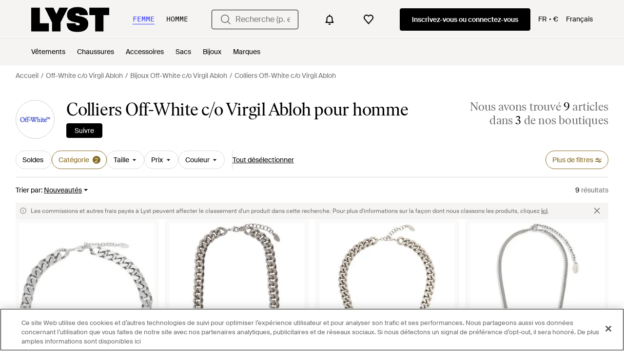

--- FILE ---
content_type: application/javascript
request_url: https://www.lyst.com/fr-fr/i18n/jsoni18n.js?bundle_ids=feeds.js,runtime.js&version=fr_djangojs_f61a28bbb88d9c318c315ec8bc2f2a16a074ab23915587907c626cfd8566dacb.zip&bundle_hash=2ff541e1740b46d9e2d03e7baeefd0864807d83b
body_size: 9850
content:
loadCatalog({"catalog": {"footer.help_info.private_sellers_link": "Vente entre particuliers", "feed.min_price_slider.aria_label": "Curseur du prix minimum", "product.view_seller_details": "Voir les d\u00e9tails du vendeur", "footer.help_info.terms_and_conditions_link": "Conditions g\u00e9n\u00e9rales", "product_card.more_colors_available": "Autres couleurs disponibles", "member_signup.modal.aspirer_acquisition.title": "27 000 marques. Un seul choix.", "search.suggestions.other_suggestions.label": "Autres suggestions", "feed.filters.no_size_selected": "Aucune taille s\u00e9lectionn\u00e9e", "paginated_carousel.prev_btn_txt": "Pr\u00e9c\u00e9dent", "promotion_message.promotion_text.single_active_promotion": "1 promotion active", "settings.account.updating": "Mise \u00e0 jour de vos param\u00e8tres", "oos_product.signup_bis_alert_set.button": "Alerte de disponibilit\u00e9 activ\u00e9e", "settings.account.help.help_centre": "Assistance", "footer.help_info.intellectual_property_link": "Propri\u00e9t\u00e9 intellectuelle", "footer.help_info.become_a_partner_link": "Devenez notre partenaire", "account.register.return_lead_btn_follow_products_store": "Follow store", "footer.follow_us.instagram_tooltip": "Lyst sur Instagram", "feed.filter.category_size_error": "D\u00e9sol\u00e9s, il n'y a aucune taille pour cette cat\u00e9gorie", "product.breadcrumbs.type_by_designer": "{product_type} {designer_name}", "promotion_message.designer.expires_label": "Expire le", "oos_product.tracking_single_retailer_notification": "Tracking 1 Retailer", "feed.omnibus_fashionclip_disclaimer.label": "Ces r\u00e9sultats peuvent \u00eatre obtenus gr\u00e2ce \u00e0 des algorithmes exp\u00e9rimentaux et \u00e0 l'IA. Envoyez-nous vos commentaires <a {omnibus_link_props}>ici</a>.", "account.register.only_fashion_website.title": "Le seul site de mode dont vous avez besoin", "in_stock_product.from_retailer": "Disponible chez : {retailer_name}", "feed_sort.option_label.last_saved": "Derni\u00e8re sauvegarde", "product_edit_button.label": "Modifier le produit", "account.set_country_btn_text": "D\u00e9finir le pays", "footer.help_info.returns_policy_link": "Politique de retour", "promotion_message.previously_expired_promotions_number": "{number} promotions expir\u00e9es", "storefront.articles.title": "En vedette dans", "sale_feed.header.designer": "Articles {designer_name} en solde", "feed.filters.top_level_category.band": "Tour de dos", "feed.page_title.type_for_gender_color.designer": "{product_type} {designer_name} en coloris {color} {for_gender}", "product.buy_area.checkout_lyst.label": "Paiement sur Lyst", "product.buy_area.see_more_sizes": "Cliquez pour voir plus de tailles", "feed.filters.color_title": "Couleur", "checkout.error.shipping_address_refused.message": "Le d\u00e9taillant ne livre pas \u00e0 cette adresse.\n\nVeuillez essayer une autre adresse.", "checkout.error.bad_domain.message": "Nous n'avons pas pu reconna\u00eetre cette adresse comme \u00e9tant valide.\n\nVeuillez la v\u00e9rifier \u00e0 nouveau ou essayer une autre adresse.", "general.free_shipping": "Livraison gratuite", "checkout.buy_now": "Acheter maintenant", "feed.filters.top_level_category.outerwear": "V\u00eatements d'ext\u00e9rieur", "account.resend_reset_link.title": "Lien envoy\u00e9 par e-mail", "settings.account.subscriptions.notifications.description": "Notifications instantan\u00e9es lorsque les articles que vous avez aim\u00e9s sont en promotion ou \u00e0 nouveau disponibles", "general.about_retailer": "\u00c0 propos de {retailer_name}", "footer.help_info.privacy_and_cookie_policy_link": "Politiques de confidentialit\u00e9 et cookies", "feed.filters.discount_high_low": "R\u00e9ductions (ordre d\u00e9croissant)", "feed.filters_size_category_first.description": "Veuillez s\u00e9lectionner une cat\u00e9gorie avant de filtrer par taille", "in_stock_product.or_separator": "ou", "in_stock_product.compare_prices.retailer_title": "Boutique", "member_signup.modal.out_of_stock.title": "Devenez membre Lyst et nous vous pr\u00e9viendrons lorsque cet article sera \u00e0 nouveau en stock.", "feed.filters.top_level_category.suits_and_tailoring": "Costumes et tailleurs", "feed.filter.no_size_message": "Choisissez une cat\u00e9gorie diff\u00e9rente pour filtrer par taille", "promotion_message.promotion_text.copied_to_clipboard": "Copi\u00e9 dans le presse-papiers", "feed.filters.category.view_all_categories": "Afficher toutes les cat\u00e9gories", "feed_pagination.summary_showing_products": "{current_product_count} sur {total_product_count} affich\u00e9s", "in_stock_product.compare_prices.store_title": "Informations de la boutique", "product.breadcrumbs.subcategory_for_gender": "{product_subcategory} {for_gender}", "in_stock_product.from_retailer.in_spans": "<span {from_span_props}>De</span> <span {retailer_name_span_props}>{retailer_name}</span>", "feed.filters.category.all_categories": "Toutes les cat\u00e9gories", "general.next_btn": "Suivant", "app_landing.available_ios.label": "Disponible sur iOS et Android", "header.navigation.sign_in_log_in.cta": "Inscrivez-vous ou connectez-vous", "account.all_benefits.value_prop.label": "Recevez des alertes concernant les articles, Enregistrez vos recherches, Cr\u00e9ez une wishlist", "settings.account.country.update_failed": "Problem updating your location", "in_stock_product.store_comparison_title": "Comparaison", "feed.filters.clear_btn_text": "D\u00e9s\u00e9lectionner", "oos_product.info_callout_icon": "We checked over 600 retailers today for you, and this item is currently unavailable.", "feed.max_price_slider.aria_label": "Curseur du prix maximum", "footer.follow_us.facebook_tooltip": "Lyst sur Facebook", "storefront.shipping_info.country": "Livraison possible : {country}", "feeds.curated_products.related_category": "Cat\u00e9gories similaires", "burger_menu.language_selector.title": "Langue", "checkout.error.unsupported_card.title": "Votre carte n'est pas prise en charge", "feed.filters.more_filters_title": "Plus de filtres", "account.save_new_password.cta": "Sauvegarder le nouveau mot de passe", "in_stock_product.see_more_related_btn_label": "Voir plus", "product.buy_area.lyst_shop_partner": "Partenaire Lyst Shop", "designer_shop.designer_gender_page_title": "{designer_name} {for_gender}", "error.oos_modal.title": "Cet article est en rupture de stock", "member_signup.modal.on_sale.title": "Devenez membre de Lyst pour recevoir des alertes de prix sur les articles que vous aimez.", "member_signup.member_save_products.title": "Lyst est encore mieux quand vous \u00eates membre", "sale_feed.title.product_taxonomy_for_designer_and_gender": "{product_taxonomy} {designer_name} {for_gender} en promotion", "oos_product.oos.label": "\u00c9puis\u00e9", "site_links.view_all": "Voir tous les articles", "follow_button.label.follow": "Suivre", "checkout.payment.header": "Paiement", "product.buy_area.more_like_this.label": "Articles similaires", "feed.retailers_count.label_v2.in_spans": ["dans <span {count_span_props}>{count}</span> de nos boutiques", "dans <span {count_span_props}>{count}</span> de nos boutiques"], "product.buy_from_store": "Acheter en magasin", "product.buy_area.store_size.label": "Taille en boutique", "footer.links_lyst_news": "Lyst News", "in_stock_product.compare_prices.see_retailer_available_sizes": "Voir les tailles disponibles de la marque", "checkout.page_title": "Paiement", "wishlist_items.current_user_not_saved_items_desc1": "Ajoutez vos articles pr\u00e9f\u00e9r\u00e9s \u00e0 votre liste de souhaits afin qu'ils s'affichent ici", "oos_product.product_details_photos_title": "Galerie", "in_stock_product.out_of_stock_size": "Vous ne voyez pas votre taille\u00a0?", "account.reset_password.title": "R\u00e9initialisez votre mot de passe", "feed.filters.category.view_all_category_name": "Afficher toute la cat\u00e9gorie {category_name}", "error.general_modal.title": "Une erreur s'est produite", "settings.account.form.new_password_label": "Nouveau mot de passe", "app_landing.scan_code.title": "Scannez le code sur votre t\u00e9l\u00e9phone", "footer.help_info.product_ranking_link": "Informations sur le classement des produits", "feed.filters.price_high_low": "Prix d\u00e9croissant", "account.register.already_member.label": "Vous semblez d\u00e9j\u00e0 avoir un compte !", "product.breadcrumbs.type_by_designer_for_gender": "{product_type} {designer_name} {for_gender}", "general.read_more": "Afficher la suite", "settings.account.set_password_prompt": "Vous n\u2019avez pas d\u00e9fini de mot de passe pour ce compte. Vous \u00eates peut-\u00eatre connect\u00e9 via Facebook ou Google. Pour mettre \u00e0 jour les param\u00e8tres de votre compte, veuillez d\u2019abord <em> <a/{password_reset_link_props}> r\u00e9initialiser votre mot de passe </a> </em>.", "settings.account.subscriptions.receiving_emails_to": "Vous recevez actuellement des mises \u00e0 jour par e-mail \u00e0 l'adresse <b>{email}</b>.", "member_signup.modal.in_stock.title": "Devenez membre de Lyst pour vous procurer des pi\u00e8ces embl\u00e9matiques gr\u00e2ce \u00e0 des alertes de prix intelligentes.", "settings.account.gender.update_failed": "Problem updating your shopping preferences", "settings.account.subscriptions.newsletters.description": "Recommandations personnalis\u00e9es \u00e0 partir de vos marques pr\u00e9f\u00e9r\u00e9es et de vos recherches sauvegard\u00e9es", "checkout.error.payment_refused.title": "Votre paiement n'a pas \u00e9t\u00e9 effectu\u00e9", "oos_product.alert_set_for_size": "Alert set for size", "checkout.error.payment_method.message": "Nous sommes d\u00e9sol\u00e9s, mais une erreur est survenue. Veuillez r\u00e9essayer.\n\nVous n'avez pas \u00e9t\u00e9 factur\u00e9.", "burger_menu.my_list_section_title": "Mon Lyst", "member_signup.modal.aspirer_acquisition.subtitle": "Que vous soyez \u00e0 la recherche de l'instant pr\u00e9sent ou de votre garde-robe d\u00e9finitive, Lyst est l\u00e0 pour vous. Inscrivez-vous pour recevoir des conseils d'experts en mati\u00e8re de mode et faites vos achats de mani\u00e8re plus intelligente avec Lyst.", "product_card.promo_label.sale": "R\u00e9duction", "back_to_top": "Retour au d\u00e9but", "cookie_notification.cookie_settings.title": "Param\u00e8tres cookies", "feed.page_title.subcategory_color.designer": "{product_subcategory} {designer_name} en coloris {color}", "sale_feed.header.designer_for_gender": "{designer_name} {for_gender} en promotion", "feed.created_by_lyst.label": "Cr\u00e9\u00e9 par Lyst", "new_login.email_permission_modal.title": "Restons en contact", "oos_product.info_callout_affiliate_multiple_retailers": "Over 600 retailers checked today. Last seen at {retailer_name} and {retailer_count} others.", "header.user_dropdown.sign_out": "Se d\u00e9connecter", "is_product.shop_now.app_overlay_block.title_4": "Suivez cet article et recevez des notifications quand il est en promotion au m\u00eame endroit", "oos_product.create_back_in_stock_alert_body": "Nous parcourons chaque jour les stocks de plus de 450 boutiques. Nous vous alerterons d\u00e8s que l\u2019article sera de nouveau disponible.", "product.related_products.new_arrivals": "Nouveaut\u00e9s", "footer.links_about_us": "\u00c0 propos de Lyst", "settings.account.save_success_alert_txt": "Votre compte a \u00e9t\u00e9 mis \u00e0 jour", "in_stock_product.sizes_heading": "Tailles disponibles", "product_card.product_description.label": "product description", "header.gender.men": "Homme", "feed.filters.top_level_category.shoes": "Chaussures", "account.register.legal_agreement.sign_up_checkbox_label": "Je souhaite recevoir des informations \u00e0 propos des produits, des services et des promotions, y compris des alertes e-mail personnalis\u00e9es de la part de Lyst.\nVous pouvez vous d\u00e9sinscrire \u00e0 tout moment.", "feed.filters.top_level_category.dresses": "Robes", "password_reset_complete.website_link.text": "Se connecter sur le site", "price_comparison.prices_between": "Prix compris entre {min_price} et {max_price}", "promotion_message.promotion_text.limited_time_promotion": "Promotion \u00e0 dur\u00e9e limit\u00e9e", "account.register.sign_up_with_provider": "Continuer avec {social_auth_provider}", "account.set_password_contain.title": "Votre mot de passe doit contenir au moins :", "settings.account.form.subscriptions.off": "D\u00e9sactiver", "feed.filter.all_filters": "Tous les filtres", "general.similar_items": "Articles similaires", "promotion.button.see_all": "Tout voir", "promotion_message.promotions_text.use_code": "Utilisez le code :", "in_stock_product.compare_prices.sizes_title": "Tailles disponibles", "oos_product.info_callout_affiliate": "Over 600 retailers checked today. Last seen at {retailer_name}.", "product.product_more_details_try_instead": "Ce n'est pas votre style ? Jetez un \u0153il \u00e0 ces articles :", "feed.filters.recommended": "Articles recommand\u00e9s", "account.reset_password.desc": "Cr\u00e9ez un mot de passe contenant au moins 8 caract\u00e8res. N'utilisez pas de mot de passe d\u00e9j\u00e0 utilis\u00e9.", "in_stock_product.compare_prices.see_more_prices_cta_singular": "Voir {count} autres prix", "general.less": "R\u00e9duire", "feed.store_updates.cta": "Suivre", "feed.header.template_size_for_men_category": "{category} {country} {size_number} pour homme", "designer_updates.get_updates_designer.in_spans": "Recevez des alertes sur <span {designer_name_span_props}>{designer_name}</span>", "settings.account.form.subscriptions.on": "Activer", "footer.international.title": "International", "settings.account.subscriptions.promotions.description": "Promotions sp\u00e9ciales et r\u00e9ductions occasionnelles de vos boutiques pr\u00e9f\u00e9r\u00e9es", "settings.account.password_change": "Modifier votre mot de passe", "storefront.modal.button.visit_full_store": "Acc\u00e9der \u00e0 la boutique", "feed.browse_title": "Parcourir", "settings.account.form.subscription.promotions.label": "Promotions", "account.register.return_lead_btn_follow_search": "Follow search", "header.country_picker.label": "country picker", "account.resend_login_link.desc": "Nous venons de vous envoyer un e-mail \u00e0 {user_email_address} pour vous connecter. Veuillez v\u00e9rifier votre bo\u00eete de r\u00e9ception.", "burger_menu.country_selector": "Pays : {country} - {currency_indicator}", "suggestion_card.shop_sale_btn_label": "Parcourir les soldes", "checkout.error.unsupported_card.message": "Veuillez essayer un autre mode de paiement.\n\nVous n'avez pas \u00e9t\u00e9 factur\u00e9 pour cette transaction.", "product.buy_area.official_store.label": "Boutique officielle", "lyst_type.retailer": "Boutique", "account.register.legal_agreement.sign_up_opt_in_terms_us_version": "En cr\u00e9ant un compte, vous acceptez les <a {terms_and_conditions_link_props}><em>Conditions g\u00e9n\u00e9rales</em></a> de Lyst et vous consentez \u00e0 recevoir des informations par e-mail de la part de Lyst. Pour en savoir plus sur la fa\u00e7on dont Lyst utilise et prot\u00e8ge vos donn\u00e9es personnelles, consultez la <a {privacy_policy_link_props}><em>Politique de confidentialit\u00e9</em></a> de Lyst.", "price_comparison.compare_prices": "Comparer les prix", "feed.filters.newest": "Nouveaut\u00e9s", "search.suggestions.recent_searches.label": "Recherches r\u00e9centes", "account.set_country": "S\u00e9lectionnez votre pays", "account.set_password_contain_1_upper.label": "1 lettre majuscule", "product.breadcrumbs.category_by_designer_for_gender": "{product_category} {designer_name} {for_gender}", "account.invalid_password_format.label": "Format de mot de passe invalide", "product.breadcrumbs.subcategory_by_designer": "{product_subcategory} {designer_name}", "account.register.follow_products_deals_store.title": "Suivez les nouveaux produits et offres de {retailer_name}", "account.register.return_lead_btn_follow_products_designer": "Follow designer", "error.400.title": "D\u00e9sol\u00e9, une erreur est survenue.", "product.breadcrumbs.category_for_gender": "{product_category} {for_gender}", "general.change": "Modifier", "app_header_menu.brands_a_z": "Cr\u00e9ateurs A-Z", "in_stock_product.see_size_information": "Consulter le guide des tailles", "password_reset_complete.title": "Vous avez chang\u00e9 votre mot de passe !", "tooltip.wishlist": "Enregistrez des articles dans votre liste de souhaits et recevez des alertes de prix.", "footer.help_info.shipping_policy_link": "Politique de livraison", "account.confirm_your_password.label": "Confirmez votre mot de passe", "general.or": "ou", "member_signup.generic_member.title": "Lyst est encore mieux quand vous \u00eates membre. Inscrivez-vous ou connectez-vous pour devenir un pro de la mode.", "general.previous_btn": "Pr\u00e9c\u00e9dent", "footer.help_info.refund_policy_link": "Politique de remboursement", "feed.header.template_size_for_women_category": "{category} {country} {size_number} pour femme", "feed.product_count.label": ["{count} article", "{count} articles"], "product.buy_area.excluding_shipping_free_over.label": "Hors frais de livraison de {shipping_cost_format} (gratuit pour les commandes sup\u00e9rieures \u00e0 {free_shipping_threshold})", "feed.page_title.type_color.designer": "{product_type} {designer_name} en coloris {color}", "checkout.error.buy_now.message": "Nous sommes d\u00e9sol\u00e9s, mais une erreur est survenue lors de la tentative de paiement. Veuillez r\u00e9essayer.\n\nVous n'avez pas \u00e9t\u00e9 factur\u00e9 pour cette transaction.", "burger_menu.language_selector": "Langue : {language}", "in_stock_product.size_and_fit_text": "Pour conna\u00eetre la disponibilit\u00e9 des tailles et les informations sur les coupes, consultez la page du d\u00e9taillant.", "feed.filters.no_gender": "Recherchez-vous des articles pour homme ou pour femme ?", "promotion_message.designer.promo_btn_text": "Promos", "feed.header.template_material_all": "{category_name} en {material}", "feed.omnibus_disclaimer.label": "Les commissions et autres frais pay\u00e9s \u00e0 Lyst peuvent affecter le classement d'un produit dans cette recherche. Pour plus d'informations sur la fa\u00e7on dont nous classons les produits, cliquez <a {omnibus_link_props}>ici</a>.", "general.continue": "Continuer", "product.buy_area.excluding_shipping_info.label": "Hors frais de livraison de {shipping_cost_format}", "general.back_btn_text": "Retour", "oos_product.info_callout_no_retailers": "We checked over 600 retailers today for you, and this item isn\u2019t available in your region.", "general.more_information": "Plus d'informations", "promotion_message.currently_active_promotions": "Promotions en cours", "error.checkout.size_needed": "Veuillez s\u00e9lectionner une taille pour passer au paiement.", "footer.help_info.contact_link": "Nous contacter", "input.field.required": "Veuillez remplir ce champ.", "in_stock_product.size_guide": "Guide des tailles", "error.general_modal.description": "Nous sommes d\u00e9sol\u00e9s, une erreur s'est produite.\n\nVeuillez r\u00e9essayer plus tard.", "checkout.error.payment_refused.message": "Veuillez v\u00e9rifier vos donn\u00e9es ou essayer un autre mode de paiement. Si l'erreur persiste, veuillez contacter votre banque.\n\nVous n'avez pas \u00e9t\u00e9 factur\u00e9 pour cette transaction.", "account.register.incorrect_email.label": "Format de l'adresse e-mail incorrect. Veuillez r\u00e9essayer.", "in_stock_product.compare_prices.compare_prices_desc": "Les meilleurs prix que nous avons trouv\u00e9s sur 450 boutiques.", "account.create_password.title": "Cr\u00e9ez un mot de passe", "general.select": "S\u00e9lectionner", "feed.filters.sort_by": "Trier par", "general.skip_navigation.label": "Passer la navigation", "feed.header.template_material": "{category_name} en {material} {for_gender}", "search.suggestions.top_result.label": "Meilleur r\u00e9sultat", "general.show_less": "R\u00e9duire", "promotion_message.designer.expired_label": "A expir\u00e9", "feed.filters.mobile_clear_all_btn_text": "Tout d\u00e9s\u00e9lectionner", "in_stock_product.compare_prices.price_title": "Prix", "account.resend_reset_link.desc": "Nous venons d'envoyer un e-mail \u00e0 {user_email_address} pour r\u00e9initialiser votre mot de passe. Veuillez v\u00e9rifier votre bo\u00eete de r\u00e9ception.", "account.two_passwords_no_match.label": "Les deux champs de mot de passe ne correspondent pas.", "storefront.joined_date": "Ajout\u00e9 le {date}", "product_card.promo_label.trending": "Tendence", "account.password_reset_confirmation_failed.desc": "Le lien de r\u00e9initialisation du mot de passe est incorrect ou a d\u00e9j\u00e0 \u00e9t\u00e9 utilis\u00e9. ", "curated_ads.curated_by_lyst": "S\u00e9lectionn\u00e9 par Lyst", "wishlist.signup_overlay_cta": "S'inscrire pour cr\u00e9er une liste de souhaits", "product.buy_area.size_stock_disclaimer": "Pour vous renseigner en temps r\u00e9el sur les stocks, la disponibilit\u00e9 des tailles et les promotions, consultez {retailer_name} directement ", "in_stock_product.compare_prices_text_link": "Comparez les prix", "product.buy_area.buy_now": "Acheter maintenant", "in_stock_product.compare_prices.shipping_and_size_tablet_title": "Livraison et tailles", "product.buy_area.schema_size.label": "Taille {schema_size}", "account.create_account.title": "Cr\u00e9ez un compte", "general.navigation_app_promo": "Rejoignez les 200 millions d'acheteurs qui utilisent Lyst", "error.oos_modal.description": "Nous sommes d\u00e9sol\u00e9s, mais cette taille est actuellement en rupture de stock.\n\nVeuillez r\u00e9essayer plus tard.", "account.send_reset_link.cta": "Envoyer le lien de r\u00e9initialisation", "account.settings.password_min_length": "Veuillez saisir un mot de passe contenant au moins {min_chars_count} caract\u00e8res.", "settings.account.form.confirm_new_password_label": "Confirmer le nouveau mot de passe", "in_stock_product.retailer_promotion_terms_link": "Sous r\u00e9serve des modalit\u00e9s de promotion de {retailer_name}", "settings.account.help.contact_us": "Nous contacter", "product.buy_area.more_items_like_this.label": "Voir d'autres articles similaires", "feed.following_store_or_brand.label": "Marque suivie", "in_stock_product.saved": "Enregistr\u00e9", "in_stock_product.compare_prices.see_more_prices_cta": "Voir {count} autres prix", "account.register.form.enter_email.placeholder": "Ins\u00e9rez votre adresse e-mail pour vous enregistrer ou vous connecter", "settings.account.gender.title": "Quels types d\u2019articles recherchez-vous principalement ?", "product.related_products.show_me_more": "Plus d\u2019articles", "lyst_type.designer": "Marque", "product_card.sold_out": "\u00c9puis\u00e9", "product.buy_area.buy_direct_btn_text": "Acheter directement", "account.register.legal_agreement.sign_up_opt_in_terms": "En cr\u00e9ant un compte, vous acceptez les <a {terms_and_conditions_link_props}><em>Conditions g\u00e9n\u00e9rales</em></a> de Lyst. Pour en savoir plus sur la fa\u00e7on dont Lyst utilise et prot\u00e8ge vos donn\u00e9es personnelles, consultez la <a {privacy_policy_link_props}><em>Politique de confidentialit\u00e9</em></a> de Lyst.", "feed.sort.mobile_btn_text": "Trier", "price_comparison.price_options": "Options de prix", "feed.header.template_color": "{category_name} de coloris {color} {for_gender}", "account.authentication.password": "Mot de passe", "account.set_password_contain_1_lower.label": "1 lettre minuscule", "promotion.button.load_more": "Afficher la suite", "product.breadcrumbs.category_by_designer": "{product_category} {designer_name}", "product.buy_area.select_size.label": "S\u00e9lectionnez une taille pour voir le prix le plus bas", "member_signup.dont_shop_around": "Ne cherchez plus.", "app_header_menu.popular_brands": "Marques populaires", "feeds.empty_message": "D\u00e9sol\u00e9, aucun article correspondant.", "feed.filters.price_low_high": "Prix croissant", "feed.page_title.template_color_no_discount_designer": "{category_name} {designer_name} en coloris {color}", "header.search.placeholder_for_men": "Recherche (p. ex. jeans Balmain)", "feed.filters.top_level_category.underwear": "Sous-v\u00eatements", "account.set_password_contain_1_number.label": "1 num\u00e9ro", "oos_product.create_back_in_stock_alert_title": "Soyez inform\u00e9 quand l\u2019article sera de nouveau disponible...", "footer.mobile.text": "D\u00e9couvrez la nouvelle appli Lyst pour iPhone, iPad et Android.", "general.read_and_shop": "Parcourir", "in_stock_product.details": "Informations du produit", "designer_updates.get_designer_updates_btn_text": "Suivre", "oos_product.tracking_mutiple_retailers_notification": "Tracking Across {retailer_count} Retailers", "footer.help_info.code_of_conduct": "Code de conduite", "general.integer_with_percent_symbol": "{integer} %", "footer.follow_us.tiktok_tooltip": "Lyst sur Tiktok", "footer.links_lyst_insights": "Lyst Insights", "footer.links_categories": "Cat\u00e9gories", "account.register.login_here.link": "Connectez-vous ici", "footer.help_info.s172_statement": "s172 d\u00e9claration", "feed.page_title.subcategory_for_gender_color.designer": "{product_subcategory} {designer_name} en coloris {color} {for_gender}", "is_product.shop_now.app_overlay_block.title_3": "Trouvez plus rapidement les promotions sur vos marques pr\u00e9f\u00e9r\u00e9es", "paginated_carousel.next_btn_txt": "Suivant", "footer.help_info.title_variant_b": "Aide et infos", "settings.account.country.description": "Cela vous permettra de personnaliser votre exp\u00e9rience afin de voir les types de produits qui vous conviennent le mieux.", "product.buy_area.hide_offer.link": "Cacher l'offre", "storefront.shipping_info.days": "Livraison possible en {days}", "settings.account.subscriptions.update_successful": "Vos param\u00e8tres ont \u00e9t\u00e9 mis \u00e0 jour", "account.register.return_lead_title_follow_search": "Follow new search results for \"{search_terms}\"", "feed.filter.results_amount_partner_label": ["de <span {partner_amount_span_props}>{partner_amount}</span> partenaire", "de <span {partner_amount_span_props}>{partner_amount}</span> partenaires"], "account.register.follow_products_deals_designer.title": "Suivez les nouveaux produits et offres de {designer_name}", "general.filters": "Filtres", "member_signup.member_products_love.title": "Lyst est encore mieux quand vous \u00eates membre. Inscrivez-vous ou connectez-vous pour enregistrer vos articles pr\u00e9f\u00e9r\u00e9s.", "survey_terms_and_conditions.title": "Lyst survey sweepstakes official rules", "in_stock_product.compare_prices.out_of_stock_option": "\u00c9puis\u00e9", "product.buy_area.offer_available.link": "Offre disponible", "product.breadcrumbs.subcategory_by_designer_for_gender": "{product_subcategory} {designer_name} {for_gender}", "oos_product.back_in_stock_alert_is_active_title": "Nous vous informerons quand l\u2019article sera de nouveau disponible...", "checkout.shipping_billing_form.header": "Adresse de livraison et de facturation", "product.buy_area.sizes_more_count.label": "+ {count} autres", "new_login.email_permission_modal.cta": "Je m'inscris", "settings.account.form.subscription.notifications.label": "Notifications", "designer_updates.get_updates_designer_category.in_spans": "Recevez des alertes sur : <span {designer_name_span_props}>{product_taxonomy} {designer_name}</span>", "general.learn_more_seller": "En savoir plus sur ce vendeur", "settings.account.subscriptions.title": "Notifications par e-mail", "oos_product.info_callout_affiliate_two_retailers": "Over 600 retailers checked today. Last seen at {retailer_name} and 1 other.", "product.buy_area.lowest_price.label": "Prix le plus bas", "footer.help_info.payments_link": "Paiements", "password_reset_complete.app_link_cta.text": "Se connecter sur l'appli", "settings.account.help.title": "Besoin d'aide ?", "is_product.shop_now.app_overlay_block.title_1": "Obtenez le meilleur prix plus rapidement \u00e0 chaque fois sur l'appli", "settings.account.form.current_password_label": "Mot de passe actuel*", "create_lyst.categories.option.one_category.category_select_placeholder": "S\u00e9lectionner une cat\u00e9gorie", "general.womens": "femme", "product.breadcrumbs.type_for_gender": "{product_type} {for_gender}", "in_stock_product.sponsored_by_retailer": "Sponsoris\u00e9 par {retailer_name}", "homepage.module_value_props_sign_up_button": "S'inscrire", "settings.account.form.subscription.newsletters.label": "Newsletters", "footer.follow_us.x_tooltip": "Lyst sur X", "oos_product.hero.btn": "Voir des produits semblables", "general.show_more": "Voir plus d'articles", "follow_button.label.following": "Marque suivie", "general.read_less": "R\u00e9duire", "related_products.main_heading": "Articles similaires", "settings.account.gender.update_successful": "Vos pr\u00e9f\u00e9rences d'achat ont \u00e9t\u00e9 mises \u00e0 jour", "in_stock_product.related": "Articles similaires", "burger_menu.more_category_link": "Afficher plus", "save_for_later.cta.variant_b": "Suivre les offres", "account.register.welcome_back.title": "Bienvenue, connectez-vous \u00e0 votre compte", "feed.filters.top_level_category.tops": "Tops", "header.product_search.label": "product search", "settings.change_password.title": "Modifier le mot de passe", "account.email_sent_check_inbox.label": "Lien envoy\u00e9 par e-mail. Consultez votre bo\u00eete de reception", "account.no_email_received_reset_link.label": "Vous n'avez pas re\u00e7u l'e-mail ?", "product_card.promo_label.low_stock": "Disponibilit\u00e9 limit\u00e9e", "account.resend_reset_link.cta": "Renvoyer le lien par e-mail", "header.search.placeholder_for_women": "Recherche (p. ex. robes Valentino)", "general.mens": "homme", "general.more": "Afficher plus", "settings.account.form.email_label": "Adresse e-mail", "settings.account.title": "Param\u00e8tres du compte", "account.forgot_password.link": "Mot de passe oubli\u00e9", "oos_product.select_size_for_personalized_alerts": "Select Your Size for Personalised Alerts", "sale_feed.title.product_taxonomy_for_gender": "{product_taxonomy} {for_gender} en solde", "in_stock_product.size_and_fit": "Taille et coupe", "settings.account.gender.description": "Cela vous permettra de personnaliser votre exp\u00e9rience afin de voir les types de produits qui vous conviennent le mieux.", "footer.help_info.responsible_sourcing": "Politique d'approvisionnement responsable", "account.send_email_reset_password.title": "Nous vous enverrons par e-mail un lien pour r\u00e9initialiser votre mot de passe", "in_stock_product.compare_prices.compare_prices_title": "Comparez tous les prix", "account.password_reset_confirmation_failed.title": "\u00c9chec de la confirmation de r\u00e9initialisation du mot de passe", "sale_feed.title.product_taxonomy_for_designer": "{product_taxonomy} {designer_name} en promotion", "feed.filters.view_items_label": "Afficher les articles", "oos_product.create_back_in_stock_alert_btn_text": "M\u2019alerter", "app_download_small_banner.better_in_the_app.description": "Lyst est encore mieux sur l'application", "privacy_policy.california_privacy_rights.do_not_sell_or_share.label": "Ne pas vendre ou partager mes informations personnelles", "error.500.title": "D\u00e9sol\u00e9, une erreur est survenue.", "checkout.delivery_method.header": "M\u00e9thode de livraison", "burger_menu.country_selector.currently_selected": "Pays et livraison : {country} - {currency_indicator}", "footer.help_info.modern_slavery_statement": "D\u00e9claration sur l'esclavage moderne", "promotion_message.promotion_text.active_promotions": "{number} promotions actives", "footer.help_info.help_center_link": "Aide", "feed.curated_products.looking_for_something.title": "Vous cherchez une pi\u00e8ce sp\u00e9cifique ?", "storefront.verified.disclaimer": "Le badge V\u00e9rifi\u00e9 signifie qu'un compte a \u00e9t\u00e9 v\u00e9rifi\u00e9 sur la base de son activit\u00e9 sur notre produit.", "feed.filters.mobile_cancel_btn_text": "Annuler", "general.sponsored_label": "Sponsoris\u00e9", "account.set_password_contain_1_special.label": "1 caract\u00e8re sp\u00e9cial", "footer.help_info.developers_link": "D\u00e9veloppeurs", "settings.account.help.account_faq": "FAQ relative au compte", "new_login.email_permission_modal.body": "Obtenez des informations privil\u00e9gi\u00e9es sur les nouveaut\u00e9s, les tendances et les articles qui seront prochainement en rupture de stock. Nous vous informerons de toute variation de prix ou de stock afin que vous ne passiez jamais \u00e0 c\u00f4t\u00e9 de vos articles pr\u00e9f\u00e9r\u00e9s.", "storefront.modal.title.seller_details": "\u00c0 propos du vendeur", "app_landing.scan_code.desc": "Utilisez l'appareil photo sur votre t\u00e9l\u00e9phone pour scanner le code et t\u00e9l\u00e9charger gratuitement l'application Lyst", "product.related_products.related_searches": "Recherches associ\u00e9es", "app_download_small_banner.general.cta": "Ouvrir", "oos_product.get_notified_when_back_in_stock_btn": "Get Notified When Back in Stock", "product.buy_area.select_size_menu.title": "S\u00e9lectionnez une taille", "settings.account.form.gender.womenswear": "V\u00eatements pour femme", "feed.editorial.recommended": "Recommand\u00e9 pour vous", "in_stock_product.compare_prices.price_and_retailer_tablet_title": "Prix et boutique", "general.see_all": "Tout voir", "in_stock_product.designer_category_link": "D\u00e9couvrez plus d\u2019articles {designer}", "feed.filter.results_amount": ["<span {results_amount_span_props}>{results_amount}</span> r\u00e9sultat", "<span {results_amount_span_props}>{results_amount}</span> r\u00e9sultats"], "product.buy_area.size_picker.supply_label": "* Les produits proviennent de diff\u00e9rentes boutiques en fonction des tailles et stocks disponibles. Les tailles peuvent varier selon les magasins.", "settings.account.subscriptions.update_failed": "Un probl\u00e8me a eu lieu lors de la mise \u00e0 jour de vos param\u00e8tres", "terms_conditions.terms_conditions_text.view_tcs": "Voir les CGV", "product_card.not_available_in_your_country": "Non disponible dans votre pays", "general.close": "Fermer", "feed.product_count.label_v2.in_spans": ["Nous avons trouv\u00e9 <span {count_span_props}>{count}</span> article", "Nous avons trouv\u00e9 <span {count_span_props}>{count}</span> articles"], "product.buy_area.compare_count_prices.cta": "Comparer les {count} prix", "header.gender.women": "Femme", "account.error.email_password_combination.label": "Impossible de trouver cet e-mail et ce mot de passe. Veuillez r\u00e9essayer.", "settings.account.form.gender.menswear": "V\u00eatements pour homme", "toast.item_added_to_wishlist": "Article ajout\u00e9 \u00e0 la liste de souhaits.", "settings.account.country.update_successful": "Your location has been updated", "feed.header.template_color_all": "{category_name} de coloris {color}", "feed.filters.top_level_category.cup": "Bonnet", "product.buy_area.alert_me_size.label": "M'alerter", "account.register.email_link_sign_in.cta": "Envoyez-moi  par e-mail un lien pour m'inscrire", "footer.links_careers": "Recrutement", "in_stock_product.lyst_promotion_terms_link": "Sous r\u00e9serve des modalit\u00e9s de promotion Lyst", "account.set_password_contain_8_characters.label": "8 caract\u00e8res", "app_download_small_banner.general.title": "T\u00e9l\u00e9chargez l'appli Lyst", "account.register.legal_agreement.sign_up_and_subscribe_terms": "En cr\u00e9ant un compte et en vous abonnant \u00e0 nos notifications par e-mail, vous acceptez les <a {terms_and_conditions_link_props}><em>Conditions g\u00e9n\u00e9rales</em></a> de Lyst. Pour en savoir plus sur la fa\u00e7on dont Lyst utilise et prot\u00e8ge vos donn\u00e9es personnelles, consultez notre <a {privacy_policy_link_props}><em>Politique de confidentialit\u00e9</em></a>.", "burger_menu.country_selector.title": "Pays ou r\u00e9gion", "account.log_in.title": "Connectez-vous", "feed.filters.top_level_category.bottoms": "Bas", "footer.mobile.image_alt_text": "T\u00e9l\u00e9charger sur l\u2019App Store", "account.register.or_no_password.label": "Vous n'avez pas de mot de passe ?"}, "formats": {"DECIMAL_SEPARATOR": ",", "THOUSAND_SEPARATOR": "\u00a0", "NUMBER_GROUPING": 3}, "plural": "(n > 1)"})